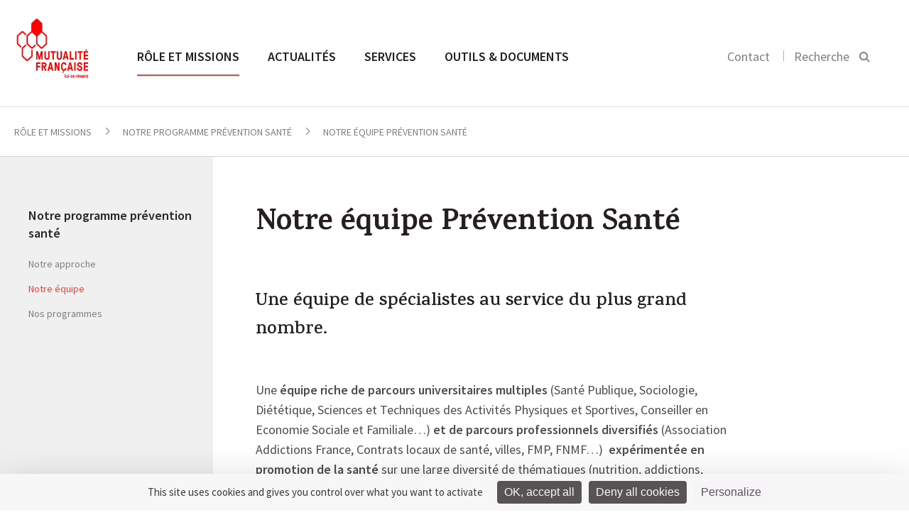

--- FILE ---
content_type: text/html; charset=UTF-8
request_url: https://iledefrance.mutualite.fr/role-et-missions/programme-prevention-sante/equipe/
body_size: 10829
content:
<!DOCTYPE html>
<html>
    <head>
    <meta charset="utf-8">
    <meta name="viewport" content="width=device-width, initial-scale=1.0">
    <title>Notre équipe Prévention Santé - Mutualité Française Île de France</title>
    <link rel="icon" type="image/png" href="https://iledefrance.mutualite.fr/content/themes/lmf-ur/dist/images/favicon.png">
    <link href="https://fonts.googleapis.com/css?family=Karma:500,600,700" rel="stylesheet" type="text/css">
    <link href="https://fonts.googleapis.com/css?family=Source+Sans+Pro:300,400,600,400italic" rel="stylesheet" type="text/css">
        <meta name='robots' content='index, follow, max-image-preview:large, max-snippet:-1, max-video-preview:-1' />
	<style>img:is([sizes="auto" i], [sizes^="auto," i]) { contain-intrinsic-size: 3000px 1500px }</style>
	<!--cloudflare-no-transform--><script type="text/javascript" src="https://tarteaucitron.io/load.js?domain=iledefrance.mutualite.fr&uuid=5374f2d7e20b1f08712b28a9cdeef1e54ffa0060"></script>
	<!-- This site is optimized with the Yoast SEO plugin v26.3 - https://yoast.com/wordpress/plugins/seo/ -->
	<link rel="canonical" href="https://iledefrance.mutualite.fr/role-et-missions/programme-prevention-sante/equipe/" />
	<meta property="og:locale" content="fr_FR" />
	<meta property="og:type" content="article" />
	<meta property="og:title" content="Notre équipe Prévention Santé - Mutualité Française Île de France" />
	<meta property="og:description" content="Une équipe de spécialistes au service du plus grand nombre." />
	<meta property="og:url" content="https://iledefrance.mutualite.fr/role-et-missions/programme-prevention-sante/equipe/" />
	<meta property="og:site_name" content="Mutualité Française Île de France" />
	<meta property="article:modified_time" content="2025-09-02T09:58:12+00:00" />
	<meta name="twitter:card" content="summary_large_image" />
	<meta name="twitter:label1" content="Durée de lecture estimée" />
	<meta name="twitter:data1" content="2 minutes" />
	<script type="application/ld+json" class="yoast-schema-graph">{"@context":"https://schema.org","@graph":[{"@type":"WebPage","@id":"https://iledefrance.mutualite.fr/role-et-missions/programme-prevention-sante/equipe/","url":"https://iledefrance.mutualite.fr/role-et-missions/programme-prevention-sante/equipe/","name":"Notre équipe Prévention Santé - Mutualité Française Île de France","isPartOf":{"@id":"https://iledefrance.mutualite.fr/#website"},"datePublished":"2016-12-05T15:45:05+00:00","dateModified":"2025-09-02T09:58:12+00:00","breadcrumb":{"@id":"https://iledefrance.mutualite.fr/role-et-missions/programme-prevention-sante/equipe/#breadcrumb"},"inLanguage":"fr-FR","potentialAction":[{"@type":"ReadAction","target":["https://iledefrance.mutualite.fr/role-et-missions/programme-prevention-sante/equipe/"]}]},{"@type":"BreadcrumbList","@id":"https://iledefrance.mutualite.fr/role-et-missions/programme-prevention-sante/equipe/#breadcrumb","itemListElement":[{"@type":"ListItem","position":1,"name":"Home","item":"https://iledefrance.mutualite.fr/"},{"@type":"ListItem","position":2,"name":"Rôle et missions","item":"https://iledefrance.mutualite.fr/role-et-missions/"},{"@type":"ListItem","position":3,"name":"Notre programme prévention santé","item":"https://iledefrance.mutualite.fr/role-et-missions/programme-prevention-sante/"},{"@type":"ListItem","position":4,"name":"Notre équipe Prévention Santé"}]},{"@type":"WebSite","@id":"https://iledefrance.mutualite.fr/#website","url":"https://iledefrance.mutualite.fr/","name":"Site UR iledefrance.mutualite.fr","description":"iledefrance.mutualite.fr","potentialAction":[{"@type":"SearchAction","target":{"@type":"EntryPoint","urlTemplate":"https://iledefrance.mutualite.fr/?s={search_term_string}"},"query-input":{"@type":"PropertyValueSpecification","valueRequired":true,"valueName":"search_term_string"}}],"inLanguage":"fr-FR"}]}</script>
	<!-- / Yoast SEO plugin. -->


<link href='https://fonts.gstatic.com' crossorigin rel='preconnect' />
<link rel='stylesheet' id='wp-block-library-css' href='https://iledefrance.mutualite.fr/wp-includes/css/dist/block-library/style.min.css?ver=6.8.3' type='text/css' media='all' />
<style id='classic-theme-styles-inline-css' type='text/css'>
/*! This file is auto-generated */
.wp-block-button__link{color:#fff;background-color:#32373c;border-radius:9999px;box-shadow:none;text-decoration:none;padding:calc(.667em + 2px) calc(1.333em + 2px);font-size:1.125em}.wp-block-file__button{background:#32373c;color:#fff;text-decoration:none}
</style>
<style id='global-styles-inline-css' type='text/css'>
:root{--wp--preset--aspect-ratio--square: 1;--wp--preset--aspect-ratio--4-3: 4/3;--wp--preset--aspect-ratio--3-4: 3/4;--wp--preset--aspect-ratio--3-2: 3/2;--wp--preset--aspect-ratio--2-3: 2/3;--wp--preset--aspect-ratio--16-9: 16/9;--wp--preset--aspect-ratio--9-16: 9/16;--wp--preset--color--black: #000000;--wp--preset--color--cyan-bluish-gray: #abb8c3;--wp--preset--color--white: #ffffff;--wp--preset--color--pale-pink: #f78da7;--wp--preset--color--vivid-red: #cf2e2e;--wp--preset--color--luminous-vivid-orange: #ff6900;--wp--preset--color--luminous-vivid-amber: #fcb900;--wp--preset--color--light-green-cyan: #7bdcb5;--wp--preset--color--vivid-green-cyan: #00d084;--wp--preset--color--pale-cyan-blue: #8ed1fc;--wp--preset--color--vivid-cyan-blue: #0693e3;--wp--preset--color--vivid-purple: #9b51e0;--wp--preset--gradient--vivid-cyan-blue-to-vivid-purple: linear-gradient(135deg,rgba(6,147,227,1) 0%,rgb(155,81,224) 100%);--wp--preset--gradient--light-green-cyan-to-vivid-green-cyan: linear-gradient(135deg,rgb(122,220,180) 0%,rgb(0,208,130) 100%);--wp--preset--gradient--luminous-vivid-amber-to-luminous-vivid-orange: linear-gradient(135deg,rgba(252,185,0,1) 0%,rgba(255,105,0,1) 100%);--wp--preset--gradient--luminous-vivid-orange-to-vivid-red: linear-gradient(135deg,rgba(255,105,0,1) 0%,rgb(207,46,46) 100%);--wp--preset--gradient--very-light-gray-to-cyan-bluish-gray: linear-gradient(135deg,rgb(238,238,238) 0%,rgb(169,184,195) 100%);--wp--preset--gradient--cool-to-warm-spectrum: linear-gradient(135deg,rgb(74,234,220) 0%,rgb(151,120,209) 20%,rgb(207,42,186) 40%,rgb(238,44,130) 60%,rgb(251,105,98) 80%,rgb(254,248,76) 100%);--wp--preset--gradient--blush-light-purple: linear-gradient(135deg,rgb(255,206,236) 0%,rgb(152,150,240) 100%);--wp--preset--gradient--blush-bordeaux: linear-gradient(135deg,rgb(254,205,165) 0%,rgb(254,45,45) 50%,rgb(107,0,62) 100%);--wp--preset--gradient--luminous-dusk: linear-gradient(135deg,rgb(255,203,112) 0%,rgb(199,81,192) 50%,rgb(65,88,208) 100%);--wp--preset--gradient--pale-ocean: linear-gradient(135deg,rgb(255,245,203) 0%,rgb(182,227,212) 50%,rgb(51,167,181) 100%);--wp--preset--gradient--electric-grass: linear-gradient(135deg,rgb(202,248,128) 0%,rgb(113,206,126) 100%);--wp--preset--gradient--midnight: linear-gradient(135deg,rgb(2,3,129) 0%,rgb(40,116,252) 100%);--wp--preset--font-size--small: 13px;--wp--preset--font-size--medium: 20px;--wp--preset--font-size--large: 36px;--wp--preset--font-size--x-large: 42px;--wp--preset--spacing--20: 0.44rem;--wp--preset--spacing--30: 0.67rem;--wp--preset--spacing--40: 1rem;--wp--preset--spacing--50: 1.5rem;--wp--preset--spacing--60: 2.25rem;--wp--preset--spacing--70: 3.38rem;--wp--preset--spacing--80: 5.06rem;--wp--preset--shadow--natural: 6px 6px 9px rgba(0, 0, 0, 0.2);--wp--preset--shadow--deep: 12px 12px 50px rgba(0, 0, 0, 0.4);--wp--preset--shadow--sharp: 6px 6px 0px rgba(0, 0, 0, 0.2);--wp--preset--shadow--outlined: 6px 6px 0px -3px rgba(255, 255, 255, 1), 6px 6px rgba(0, 0, 0, 1);--wp--preset--shadow--crisp: 6px 6px 0px rgba(0, 0, 0, 1);}:where(.is-layout-flex){gap: 0.5em;}:where(.is-layout-grid){gap: 0.5em;}body .is-layout-flex{display: flex;}.is-layout-flex{flex-wrap: wrap;align-items: center;}.is-layout-flex > :is(*, div){margin: 0;}body .is-layout-grid{display: grid;}.is-layout-grid > :is(*, div){margin: 0;}:where(.wp-block-columns.is-layout-flex){gap: 2em;}:where(.wp-block-columns.is-layout-grid){gap: 2em;}:where(.wp-block-post-template.is-layout-flex){gap: 1.25em;}:where(.wp-block-post-template.is-layout-grid){gap: 1.25em;}.has-black-color{color: var(--wp--preset--color--black) !important;}.has-cyan-bluish-gray-color{color: var(--wp--preset--color--cyan-bluish-gray) !important;}.has-white-color{color: var(--wp--preset--color--white) !important;}.has-pale-pink-color{color: var(--wp--preset--color--pale-pink) !important;}.has-vivid-red-color{color: var(--wp--preset--color--vivid-red) !important;}.has-luminous-vivid-orange-color{color: var(--wp--preset--color--luminous-vivid-orange) !important;}.has-luminous-vivid-amber-color{color: var(--wp--preset--color--luminous-vivid-amber) !important;}.has-light-green-cyan-color{color: var(--wp--preset--color--light-green-cyan) !important;}.has-vivid-green-cyan-color{color: var(--wp--preset--color--vivid-green-cyan) !important;}.has-pale-cyan-blue-color{color: var(--wp--preset--color--pale-cyan-blue) !important;}.has-vivid-cyan-blue-color{color: var(--wp--preset--color--vivid-cyan-blue) !important;}.has-vivid-purple-color{color: var(--wp--preset--color--vivid-purple) !important;}.has-black-background-color{background-color: var(--wp--preset--color--black) !important;}.has-cyan-bluish-gray-background-color{background-color: var(--wp--preset--color--cyan-bluish-gray) !important;}.has-white-background-color{background-color: var(--wp--preset--color--white) !important;}.has-pale-pink-background-color{background-color: var(--wp--preset--color--pale-pink) !important;}.has-vivid-red-background-color{background-color: var(--wp--preset--color--vivid-red) !important;}.has-luminous-vivid-orange-background-color{background-color: var(--wp--preset--color--luminous-vivid-orange) !important;}.has-luminous-vivid-amber-background-color{background-color: var(--wp--preset--color--luminous-vivid-amber) !important;}.has-light-green-cyan-background-color{background-color: var(--wp--preset--color--light-green-cyan) !important;}.has-vivid-green-cyan-background-color{background-color: var(--wp--preset--color--vivid-green-cyan) !important;}.has-pale-cyan-blue-background-color{background-color: var(--wp--preset--color--pale-cyan-blue) !important;}.has-vivid-cyan-blue-background-color{background-color: var(--wp--preset--color--vivid-cyan-blue) !important;}.has-vivid-purple-background-color{background-color: var(--wp--preset--color--vivid-purple) !important;}.has-black-border-color{border-color: var(--wp--preset--color--black) !important;}.has-cyan-bluish-gray-border-color{border-color: var(--wp--preset--color--cyan-bluish-gray) !important;}.has-white-border-color{border-color: var(--wp--preset--color--white) !important;}.has-pale-pink-border-color{border-color: var(--wp--preset--color--pale-pink) !important;}.has-vivid-red-border-color{border-color: var(--wp--preset--color--vivid-red) !important;}.has-luminous-vivid-orange-border-color{border-color: var(--wp--preset--color--luminous-vivid-orange) !important;}.has-luminous-vivid-amber-border-color{border-color: var(--wp--preset--color--luminous-vivid-amber) !important;}.has-light-green-cyan-border-color{border-color: var(--wp--preset--color--light-green-cyan) !important;}.has-vivid-green-cyan-border-color{border-color: var(--wp--preset--color--vivid-green-cyan) !important;}.has-pale-cyan-blue-border-color{border-color: var(--wp--preset--color--pale-cyan-blue) !important;}.has-vivid-cyan-blue-border-color{border-color: var(--wp--preset--color--vivid-cyan-blue) !important;}.has-vivid-purple-border-color{border-color: var(--wp--preset--color--vivid-purple) !important;}.has-vivid-cyan-blue-to-vivid-purple-gradient-background{background: var(--wp--preset--gradient--vivid-cyan-blue-to-vivid-purple) !important;}.has-light-green-cyan-to-vivid-green-cyan-gradient-background{background: var(--wp--preset--gradient--light-green-cyan-to-vivid-green-cyan) !important;}.has-luminous-vivid-amber-to-luminous-vivid-orange-gradient-background{background: var(--wp--preset--gradient--luminous-vivid-amber-to-luminous-vivid-orange) !important;}.has-luminous-vivid-orange-to-vivid-red-gradient-background{background: var(--wp--preset--gradient--luminous-vivid-orange-to-vivid-red) !important;}.has-very-light-gray-to-cyan-bluish-gray-gradient-background{background: var(--wp--preset--gradient--very-light-gray-to-cyan-bluish-gray) !important;}.has-cool-to-warm-spectrum-gradient-background{background: var(--wp--preset--gradient--cool-to-warm-spectrum) !important;}.has-blush-light-purple-gradient-background{background: var(--wp--preset--gradient--blush-light-purple) !important;}.has-blush-bordeaux-gradient-background{background: var(--wp--preset--gradient--blush-bordeaux) !important;}.has-luminous-dusk-gradient-background{background: var(--wp--preset--gradient--luminous-dusk) !important;}.has-pale-ocean-gradient-background{background: var(--wp--preset--gradient--pale-ocean) !important;}.has-electric-grass-gradient-background{background: var(--wp--preset--gradient--electric-grass) !important;}.has-midnight-gradient-background{background: var(--wp--preset--gradient--midnight) !important;}.has-small-font-size{font-size: var(--wp--preset--font-size--small) !important;}.has-medium-font-size{font-size: var(--wp--preset--font-size--medium) !important;}.has-large-font-size{font-size: var(--wp--preset--font-size--large) !important;}.has-x-large-font-size{font-size: var(--wp--preset--font-size--x-large) !important;}
:where(.wp-block-post-template.is-layout-flex){gap: 1.25em;}:where(.wp-block-post-template.is-layout-grid){gap: 1.25em;}
:where(.wp-block-columns.is-layout-flex){gap: 2em;}:where(.wp-block-columns.is-layout-grid){gap: 2em;}
:root :where(.wp-block-pullquote){font-size: 1.5em;line-height: 1.6;}
</style>
<link rel='stylesheet' id='styles-css' href='https://iledefrance.mutualite.fr/content/themes/lmf-ur/dist/css/styles.css' type='text/css' media='all' />
<link rel="https://api.w.org/" href="https://iledefrance.mutualite.fr/wp-json/" /><link rel="alternate" title="JSON" type="application/json" href="https://iledefrance.mutualite.fr/wp-json/wp/v2/pages/83" /></head>    <body class="tpl-edito">
        
        <header class="header-main">
            <section class="section header-section section--no-pad-top section--no-pad-bot">
                <div class="grid">
                    <a href="https://iledefrance.mutualite.fr/" class="header-main__logo-container">
                        <img src="https://iledefrance.mutualite.fr/content/uploads/sites/49/2019/10/UR_ILE-DE-FRANCE_WEB.jpg" alt="Logo de la Mutualité Française" class="header-main__logo logo-desktop">
                        <img src="https://iledefrance.mutualite.fr/content/themes/lmf-ur/dist/images/logo-mobile.svg" alt="Logo de la Mutualité Française" class="header-main__logo logo-mobile">
                    </a>
                    <nav class="nav-main nav--primary">
                        <ul class="nav-main__list">
                            <li class="nav-main__item nav-main-up-hide">
                                <div class="search-main--mobile">
                                    <form class="form">
                                        <input placeholder="Rechercher" class="search-main__input js-search-input">
                                        <input type="submit" value="" class="search-main__submit">
                                        <svg class="icon icon-search">
                                            <path d="M14.6337975,15.9065247 C13.0681279,17.2029739 11.0909944,18 9,18 C4.2,18 0,13.9 0,9 C0,4.1 4.2,0 9.1,0 C14,0 18,4.2 18,9 C18,11.0909944 17.2029739,13.0681279 15.9065247,14.6337975 L21,19.7272727 L19.7272727,21 L14.6337975,15.9065247 Z M9.08333333,1.5 C5,1.5 1.5,4.91666667 1.5,9 C1.5,13.0833333 5,16.5 9,16.5 C13,16.5 16.5,13 16.5,9 C16.5,5 13.1666667,1.5 9.08333333,1.5 Z"></path>
                                        </svg>
                                    </form>
                                </div>
                            </li>
                            <li class="nav-main__item"><a href="https://iledefrance.mutualite.fr/role-et-missions/" class="nav-main__link nav-main__link--large js-sub-menu is-active">Rôle et missions </a><div class="nav-main__dropdown js-sub-menu-wrapper">
	<nav class="nav-main__subnav">
<span class="nav-main__subtitle js-nav-subtitle">Qui sommes-nous ?</span><ul class="nav-main__sublist"><li class="nav-main__subitem"><a href="https://iledefrance.mutualite.fr/role-et-missions/qui-sommes-nous/missions/" class="nav-main__subnav-link">Missions</a></li><li class="nav-main__subitem"><a href="https://iledefrance.mutualite.fr/role-et-missions/qui-sommes-nous/notre-representation-locale/" class="nav-main__subnav-link">Représentation locale</a></li><li class="nav-main__subitem"><a href="https://iledefrance.mutualite.fr/role-et-missions/qui-sommes-nous/nos-valeurs-et-nos-engagements/" class="nav-main__subnav-link">Valeurs et engagements</a></li><li class="nav-main__subitem"><a href="https://iledefrance.mutualite.fr/role-et-missions/qui-sommes-nous/notre-organisation/" class="nav-main__subnav-link">Organisation</a></li><li class="nav-main__subitem"><a href="https://iledefrance.mutualite.fr/role-et-missions/qui-sommes-nous/chiffres-cles/" class="nav-main__subnav-link">Chiffres clés</a></li></ul></nav>
	<nav class="nav-main__subnav">
<span class="nav-main__subtitle js-nav-subtitle">Notre programme prévention santé</span><ul class="nav-main__sublist"><li class="nav-main__subitem"><a href="https://iledefrance.mutualite.fr/role-et-missions/programme-prevention-sante/approche/" class="nav-main__subnav-link">Notre approche</a></li><li class="nav-main__subitem"><a href="https://iledefrance.mutualite.fr/role-et-missions/programme-prevention-sante/equipe/" class="nav-main__subnav-link">Notre équipe</a></li><li class="nav-main__subitem"><a href="https://iledefrance.mutualite.fr/role-et-missions/programme-prevention-sante/nos-programmes/" class="nav-main__subnav-link">Nos programmes</a></li></ul></nav>
	<nav class="nav-main__subnav">
<span class="nav-main__subtitle js-nav-subtitle">Relations avec les professionnels de santé</span><ul class="nav-main__sublist"><li class="nav-main__subitem"><a href="https://iledefrance.mutualite.fr/role-et-missions/relations-avec-les-professionnels-de-sante/contractualisation-tiers-payant/" class="nav-main__subnav-link">Contractualisation en tiers payant</a></li></ul></nav>
	<nav class="nav-main__subnav">
<span class="nav-main__subtitle js-nav-subtitle">Les métiers de nos mutuelles</span><ul class="nav-main__sublist"><li class="nav-main__subitem"><a href="https://iledefrance.mutualite.fr/role-et-missions/les-metiers-des-mutuelles/complementaire-sante/" class="nav-main__subnav-link">Complémentaire santé</a></li><li class="nav-main__subitem"><a href="https://iledefrance.mutualite.fr/role-et-missions/les-metiers-des-mutuelles/prevoyance/" class="nav-main__subnav-link">Prévoyance</a></li><li class="nav-main__subitem"><a href="https://iledefrance.mutualite.fr/role-et-missions/les-metiers-des-mutuelles/services-de-sante/" class="nav-main__subnav-link">Services de santé</a></li><li class="nav-main__subitem"><a href="https://iledefrance.mutualite.fr/role-et-missions/les-metiers-des-mutuelles/prevention-promotion-de-sante/" class="nav-main__subnav-link">Prévention et promotion de la santé</a></li></ul></nav>
</div>
</li>
<li class="nav-main__item"><a href="https://iledefrance.mutualite.fr/accueil-actualites/" class="nav-main__link nav-main__link--large js-sub-menu">Actualités </a><div class="nav-main__dropdown nav-main__dropdown--article js-sub-menu-wrapper"><nav class="nav-main__subnav"><span class="nav-main__subtitle js-nav-subtitle">Type</span><ul class="nav-main__sublist"><li class="nav-main__subitem"><a href="https://iledefrance.mutualite.fr/actualites/" class="nav-main__subnav-link">Actualités </a></li><li class="nav-main__subitem"><a href="https://iledefrance.mutualite.fr/evenements/" class="nav-main__subnav-link">Événements </a></li><li class="nav-main__subitem"><a href="https://iledefrance.mutualite.fr/communiques/" class="nav-main__subnav-link">Communiqués de presse </a></li></ul></nav><nav class="nav-main__subnav nav-main__subnav--article"><span class="nav-main__subtitle js-nav-subtitle">À la une</span><a href="https://iledefrance.mutualite.fr/actualites/voeux-2026-la-mutualite-francaise-ile-de-france-mobilisee-pour-la-sante-et-la-protection-sociale/"><img class="nav-main__subnav--article__visual" src="https://iledefrance.mutualite.fr/content/uploads/sites/49/2026/01/voeuxIDF2026-290x175.jpg"></a><div class="nav-main__subnav--article__category"><a href="https://iledefrance.mutualite.fr?s=Vie Mutualiste">Vie Mutualiste</a></div><h4 class="nav-main__subnav--article__title"><a href="https://iledefrance.mutualite.fr/actualites/voeux-2026-la-mutualite-francaise-ile-de-france-mobilisee-pour-la-sante-et-la-protection-sociale/" class="list-articles__title">Vœux 2026 : la Mutualité Française Île-de-France mobilisée pour la santé et la protection sociale</a></h4></nav></div></li>
<li class="nav-main__item"><a href="https://iledefrance.mutualite.fr/services/" class="nav-main__link nav-main__link--large">Services </a></li>
<li class="nav-main__item"><a href="https://iledefrance.mutualite.fr/outils-et-documents/" class="nav-main__link nav-main__link--large">Outils &amp; documents </a></li>
                        </ul>
                    </nav>

                    <div class="nav-search nav--secondary nav-main__search">
                        <ul class="nav-search__list">
                                                        <li class="nav-search__item nav-search__hide-mobile">
                                <a href="https://iledefrance.mutualite.fr/contact/">Contact</a>
                            </li>
                                                        <li class="nav-search__item nav-search__item--search">
                                <button class=" js-search-btn">
                                    <label class="nav-search__hide-mobile">Recherche</label>
                                    <svg class="icon icon-search" width="16" height="16" viewBox="0 0 16 16">
  <path fill="#000000" fill-rule="evenodd" d="M10.4129698,11.6907088 L14.4442044,15.7219434 L15.858418,14.3077298 L11.8060465,10.2553583 C12.5580089,9.19481805 13,7.89902531 13,6.5 C13,2.91014913 10.0898509,0 6.5,0 C2.91014913,0 0,2.91014913 0,6.5 C0,10.0898509 2.91014913,13 6.5,13 C7.96911664,13 9.32439767,12.5126118 10.4129698,11.6907088 Z M11,6.5 C11,4.01471863 8.98528137,2 6.5,2 C4.01471863,2 2,4.01471863 2,6.5 C2,8.98528137 4.01471863,11 6.5,11 C8.98528137,11 11,8.98528137 11,6.5 Z"/>
</svg>
                                </button>
                            </li>
                        </ul>

                        <button class="nav-main__toggle js-nav-open">
                            <svg class="icon icon-nav">
                                <rect fill="#989898" x="0" y="0" width="22" height="2" class="icon-nav__line-1"></rect>
                                <rect fill="#989898" x="0" y="8" width="22" height="2" class="icon-nav__line-2"></rect>
                                <rect fill="#989898" x="0" y="16" width="22" height="2" class="icon-nav__line-3"></rect>
                            </svg>
                        </button>

                    </div>

                    <div class="search-main">
                        <div class="grid">
                            <form role="search" method="get" class="form" action="https://iledefrance.mutualite.fr">
    <input placeholder="Rechercher" class="search-main__input js-search-input" name="s">
    <input type="submit" value="" class="search-main__submit">
    <span class="search-main__icon"><svg class="icon icon-search" width="16" height="16" viewBox="0 0 16 16">
  <path fill="#000000" fill-rule="evenodd" d="M10.4129698,11.6907088 L14.4442044,15.7219434 L15.858418,14.3077298 L11.8060465,10.2553583 C12.5580089,9.19481805 13,7.89902531 13,6.5 C13,2.91014913 10.0898509,0 6.5,0 C2.91014913,0 0,2.91014913 0,6.5 C0,10.0898509 2.91014913,13 6.5,13 C7.96911664,13 9.32439767,12.5126118 10.4129698,11.6907088 Z M11,6.5 C11,4.01471863 8.98528137,2 6.5,2 C4.01471863,2 2,4.01471863 2,6.5 C2,8.98528137 4.01471863,11 6.5,11 C8.98528137,11 11,8.98528137 11,6.5 Z"/>
</svg>
</span>
</form>                        </div>
                    </div>


                    <!-- NAV Mobile -->

                    <div class="header-mobile">
                        <!-- primary level -->
                        <ul class="nav-mobile nav-mobile__wrap-1">
                            <li class="nav-mobile__wrap-1__item js-wrap-1"><a href="https://iledefrance.mutualite.fr/role-et-missions/" class="nav-mobile__wrap-1__title js-nav-section"><span class="title-wrapper">Rôle et missions</span> <svg class="icon icon-arrow-right"  width="18" height="18" viewBox="0 0 18 18"><path fill="#000000" fill-rule="evenodd" d="M13,10 L13,14 L18,9 L13,4 L13,8 L0,8 L0,10 L13,10 Z"/></svg></a>
<ul class="nav-mobile__wrap-2">

<li class="nav-mobile__wrap-2__item js-wrap-2"><a href="https://iledefrance.mutualite.fr/role-et-missions/" class="nav-mobile__wrap-2__title-section js-nav-back-section"><svg class="icon icon-arrow-left" width="18" height="18" viewBox="0 0 18 18"><path fill="#000000" fill-rule="evenodd" d="M5,8 L18,8 L18,10 L5,10 L5,14 L0,9 L5,4 L5,8 Z"/></svg> Rôle et missions </a></li>
<li class="nav-mobile__wrap-2__item js-wrap-2"><a href="https://iledefrance.mutualite.fr/role-et-missions/" class="nav-mobile__wrap-2__sub-title-section">Rôle et missions</a></li>	<li class="nav-mobile__wrap-2__item js-wrap-2"><li class="nav-mobile__wrap-2__item js-wrap-2"><a class="nav-mobile__wrap-2__children js-nav-sub-section"><span class="children-wrapper">Qui sommes-nous</span><svg class="icon icon-arrow-right"  width="18" height="18" viewBox="0 0 18 18"><path fill="#000000" fill-rule="evenodd" d="M13,10 L13,14 L18,9 L13,4 L13,8 L0,8 L0,10 L13,10 Z"/></svg></a><ul class="nav-mobile__wrap-3"><li class="nav-mobile__wrap-3__item"><a href="" class="nav-mobile__wrap-3__title-section js-nav-back-sub-section"><svg class="icon icon-arrow-left" width="18" height="18" viewBox="0 0 18 18"><path fill="#000000" fill-rule="evenodd" d="M5,8 L18,8 L18,10 L5,10 L5,14 L0,9 L5,4 L5,8 Z"/></svg> Rôle et missions</a></li><li class="nav-mobile__wrap-3__item"><a href="https://iledefrance.mutualite.fr/role-et-missions/qui-sommes-nous/" class="nav-mobile__wrap-3__sub-title-section">Qui sommes-nous</a></li><li class="nav-mobile__wrap-3__item"><a href="https://iledefrance.mutualite.fr/role-et-missions/qui-sommes-nous/missions/" class="nav-mobile__wrap-3__children">Missions</a></li><li class="nav-mobile__wrap-3__item"><a href="https://iledefrance.mutualite.fr/role-et-missions/qui-sommes-nous/notre-representation-locale/" class="nav-mobile__wrap-3__children">Représentation locale</a></li><li class="nav-mobile__wrap-3__item"><a href="https://iledefrance.mutualite.fr/role-et-missions/qui-sommes-nous/nos-valeurs-et-nos-engagements/" class="nav-mobile__wrap-3__children">Valeurs et engagements</a></li><li class="nav-mobile__wrap-3__item"><a href="https://iledefrance.mutualite.fr/role-et-missions/qui-sommes-nous/notre-organisation/" class="nav-mobile__wrap-3__children">Organisation</a></li><li class="nav-mobile__wrap-3__item"><a href="https://iledefrance.mutualite.fr/role-et-missions/qui-sommes-nous/chiffres-cles/" class="nav-mobile__wrap-3__children">Chiffres clés</a></li></ul></li></li>
	<li class="nav-mobile__wrap-2__item js-wrap-2"><li class="nav-mobile__wrap-2__item js-wrap-2"><a class="nav-mobile__wrap-2__children js-nav-sub-section"><span class="children-wrapper">Notre programme prévention santé</span><svg class="icon icon-arrow-right"  width="18" height="18" viewBox="0 0 18 18"><path fill="#000000" fill-rule="evenodd" d="M13,10 L13,14 L18,9 L13,4 L13,8 L0,8 L0,10 L13,10 Z"/></svg></a><ul class="nav-mobile__wrap-3"><li class="nav-mobile__wrap-3__item"><a href="" class="nav-mobile__wrap-3__title-section js-nav-back-sub-section"><svg class="icon icon-arrow-left" width="18" height="18" viewBox="0 0 18 18"><path fill="#000000" fill-rule="evenodd" d="M5,8 L18,8 L18,10 L5,10 L5,14 L0,9 L5,4 L5,8 Z"/></svg> Rôle et missions</a></li><li class="nav-mobile__wrap-3__item"><a href="https://iledefrance.mutualite.fr/role-et-missions/programme-prevention-sante/" class="nav-mobile__wrap-3__sub-title-section">Notre programme prévention santé</a></li><li class="nav-mobile__wrap-3__item"><a href="https://iledefrance.mutualite.fr/role-et-missions/programme-prevention-sante/approche/" class="nav-mobile__wrap-3__children">Notre approche</a></li><li class="nav-mobile__wrap-3__item"><a href="https://iledefrance.mutualite.fr/role-et-missions/programme-prevention-sante/equipe/" class="nav-mobile__wrap-3__children">Notre équipe</a></li><li class="nav-mobile__wrap-3__item"><a href="https://iledefrance.mutualite.fr/role-et-missions/programme-prevention-sante/nos-programmes/" class="nav-mobile__wrap-3__children">Nos programmes</a></li></ul></li></li>
	<li class="nav-mobile__wrap-2__item js-wrap-2"><li class="nav-mobile__wrap-2__item js-wrap-2"><a class="nav-mobile__wrap-2__children js-nav-sub-section"><span class="children-wrapper">Relations avec les professionnels</span><svg class="icon icon-arrow-right"  width="18" height="18" viewBox="0 0 18 18"><path fill="#000000" fill-rule="evenodd" d="M13,10 L13,14 L18,9 L13,4 L13,8 L0,8 L0,10 L13,10 Z"/></svg></a><ul class="nav-mobile__wrap-3"><li class="nav-mobile__wrap-3__item"><a href="" class="nav-mobile__wrap-3__title-section js-nav-back-sub-section"><svg class="icon icon-arrow-left" width="18" height="18" viewBox="0 0 18 18"><path fill="#000000" fill-rule="evenodd" d="M5,8 L18,8 L18,10 L5,10 L5,14 L0,9 L5,4 L5,8 Z"/></svg> Rôle et missions</a></li><li class="nav-mobile__wrap-3__item"><a href="https://iledefrance.mutualite.fr/role-et-missions/relations-avec-les-professionnels-de-sante/" class="nav-mobile__wrap-3__sub-title-section">Relations avec les professionnels</a></li><li class="nav-mobile__wrap-3__item"><a href="https://iledefrance.mutualite.fr/role-et-missions/relations-avec-les-professionnels-de-sante/contractualisation-tiers-payant/" class="nav-mobile__wrap-3__children">Contractualisation en tiers payant</a></li></ul></li></li>
	<li class="nav-mobile__wrap-2__item js-wrap-2"><li class="nav-mobile__wrap-2__item js-wrap-2"><a class="nav-mobile__wrap-2__children js-nav-sub-section"><span class="children-wrapper">Les métiers des mutuelles</span><svg class="icon icon-arrow-right"  width="18" height="18" viewBox="0 0 18 18"><path fill="#000000" fill-rule="evenodd" d="M13,10 L13,14 L18,9 L13,4 L13,8 L0,8 L0,10 L13,10 Z"/></svg></a><ul class="nav-mobile__wrap-3"><li class="nav-mobile__wrap-3__item"><a href="" class="nav-mobile__wrap-3__title-section js-nav-back-sub-section"><svg class="icon icon-arrow-left" width="18" height="18" viewBox="0 0 18 18"><path fill="#000000" fill-rule="evenodd" d="M5,8 L18,8 L18,10 L5,10 L5,14 L0,9 L5,4 L5,8 Z"/></svg> Rôle et missions</a></li><li class="nav-mobile__wrap-3__item"><a href="https://iledefrance.mutualite.fr/role-et-missions/les-metiers-des-mutuelles/" class="nav-mobile__wrap-3__sub-title-section">Les métiers des mutuelles</a></li><li class="nav-mobile__wrap-3__item"><a href="https://iledefrance.mutualite.fr/role-et-missions/les-metiers-des-mutuelles/complementaire-sante/" class="nav-mobile__wrap-3__children">Complémentaire santé</a></li><li class="nav-mobile__wrap-3__item"><a href="https://iledefrance.mutualite.fr/role-et-missions/les-metiers-des-mutuelles/prevoyance/" class="nav-mobile__wrap-3__children">Prévoyance</a></li><li class="nav-mobile__wrap-3__item"><a href="https://iledefrance.mutualite.fr/role-et-missions/les-metiers-des-mutuelles/services-de-sante/" class="nav-mobile__wrap-3__children">Services de santé</a></li><li class="nav-mobile__wrap-3__item"><a href="https://iledefrance.mutualite.fr/role-et-missions/les-metiers-des-mutuelles/prevention-promotion-de-sante/" class="nav-mobile__wrap-3__children">Prévention et promotion de la santé</a></li></ul></li></li>
</ul>
</li>
<li class="nav-mobile__wrap-1__item js-wrap-1"><a href="https://iledefrance.mutualite.fr/accueil-actualites/" class="nav-mobile__wrap-1__title js-nav-section"><span class="title-wrapper">Actualités</span> <svg class="icon icon-arrow-right"  width="18" height="18" viewBox="0 0 18 18"><path fill="#000000" fill-rule="evenodd" d="M13,10 L13,14 L18,9 L13,4 L13,8 L0,8 L0,10 L13,10 Z"/></svg></a><ul class="nav-mobile__wrap-2 nav-mobile__wrap-2--last"><li class="nav-mobile__wrap-2__item js-wrap-2"><a href="https://iledefrance.mutualite.fr/accueil-actualites/" class="nav-mobile__wrap-2__title-section js-nav-back-section"><svg class="icon icon-arrow-left" width="18" height="18" viewBox="0 0 18 18"><path fill="#000000" fill-rule="evenodd" d="M5,8 L18,8 L18,10 L5,10 L5,14 L0,9 L5,4 L5,8 Z"/></svg> Actualités </a></li><li class="nav-mobile__wrap-2__item js-wrap-2"><a class="nav-mobile__wrap-2__sub-title-section">Types</a></li><li class="nav-mobile__wrap-2__item js-wrap-2"><a href="https://iledefrance.mutualite.fr/actualites/" class="nav-mobile__wrap-2__children">Actualités </a></li><li class="nav-mobile__wrap-2__item js-wrap-2"><a href="https://iledefrance.mutualite.fr/evenements/" class="nav-mobile__wrap-2__children">Événements </a></li><li class="nav-mobile__wrap-2__item js-wrap-2"><a href="https://iledefrance.mutualite.fr/communiques/" class="nav-mobile__wrap-2__children">Communiqués de presse </a></li></ul></li>
<li class="nav-mobile__wrap-1__item js-wrap-1"><a href="https://iledefrance.mutualite.fr/services/" class="nav-mobile__wrap-1__title"><span class="title-wrapper">Services</span> <svg class="icon icon-arrow-right"  width="18" height="18" viewBox="0 0 18 18"><path fill="#000000" fill-rule="evenodd" d="M13,10 L13,14 L18,9 L13,4 L13,8 L0,8 L0,10 L13,10 Z"/></svg></a></li>
<li class="nav-mobile__wrap-1__item js-wrap-1"><a href="https://iledefrance.mutualite.fr/outils-et-documents/" class="nav-mobile__wrap-1__title"><span class="title-wrapper">Outils &amp; documents</span> <svg class="icon icon-arrow-right"  width="18" height="18" viewBox="0 0 18 18"><path fill="#000000" fill-rule="evenodd" d="M13,10 L13,14 L18,9 L13,4 L13,8 L0,8 L0,10 L13,10 Z"/></svg></a></li>
                        </ul>

                        <div class="sub-list">
                            <ul class="sub-list-wrap">
                                <li class="sub-list__item"><a href="https://iledefrance.mutualite.fr/contact/">Contact</a></li><li class="sub-list__item"><a href="https://www.mutualite.fr/">Le site de la Mutualité Française</a></li><li class="sub-list__item"><a href="https://iledefrance.mutualite.fr/mentions-legales/">Mentions légales</a></li><li class="sub-list__item"><a href="https://iledefrance.mutualite.fr/#cookies">Gestion des cookies</a></li>                            </ul>
                        </div>
                        <div class="follow">
                                    <div>Suivez-nous :</div>
        <nav class="footer-main__nav footer-main__nav--social">
            <ul class="footer-main__nav__list">
                                    <li class="footer-main__nav__item">
                        <a href="https://www.facebook.com/MutualiteFrancaiseIDF/" target="_blank" class="footer-main__nav__link">
                            <svg class="icon icon-facebook-small">
                                <path fill="#868585" d="M5,16V9h3V6H5V5c0-1.6-0.1-2,1.5-2H9V0c0,0-2.8,0-3.9,0C3.958,0,2,2,2,3.1V6H0v3h2v7H5z"></path>
                            </svg>
                        </a>
                    </li>
                                                    <li class="footer-main__nav__item">
                        <a href="https://twitter.com/mutidf" target="_blank" class="footer-main__nav__link">
                            <svg class="icon icon-twitter-small" viewBox="0 0 24 24" aria-label="X" role="img"><g><path d="M18.244 2.25h3.308l-7.227 8.26 8.502 11.24H16.17l-5.214-6.817L4.99 21.75H1.68l7.73-8.835L1.254 2.25H8.08l4.713 6.231zm-1.161 17.52h1.833L7.084 4.126H5.117z" fill="#868585"></path></g></svg>
                        </a>
                    </li>
                                                    <li class="footer-main__nav__item">
                        <a href="https://www.youtube.com/channel/UCZhczVrRxo7TwcdI01H7Urw" target="_blank" class="footer-main__nav__link">
                            <svg class="icon icon-youtube-small">
                                <path fill="#868585" d="M17,2c0-0.8-1-2-2-2H2C1,0,0,1,0,2v7c0,0.8,1.1,2,2,2h13c1,0,2-1,2-2V2z M6,8V3l5,2.5L6,8z"></path>
                            </svg>
                        </a>
                    </li>
                                            </ul>
        </nav>
                        </div>
                    </div>

                </div>
            </section>

            <div class="nav-region">
                Site UR iledefrance.mutualite.fr            </div>
        </header>
        <main class="main">    
    <section class="section section--no-pad-top section--no-pad-bot list-breadcrumb js-breadcrumb-sticky" data-offset="0">
    <div class="grid">
        <div class="row">
            <div class="cell-12">
                <ul class="list-breadcrumb__wrapper">
                                            <li class="list-breadcrumb__item"><a href="https://iledefrance.mutualite.fr/role-et-missions/">Rôle et missions</a></li>
                                            <li class="list-breadcrumb__item"><a href="https://iledefrance.mutualite.fr/role-et-missions/programme-prevention-sante/">Notre programme prévention santé</a></li>
                                            <li class="list-breadcrumb__item"><a href="https://iledefrance.mutualite.fr/role-et-missions/programme-prevention-sante/equipe/">Notre équipe Prévention Santé</a></li>
                                    </ul>
                <ul class="article-share__list--sticky">
    <li class="article-share__item"><a class="js-share-btn" href="https://www.facebook.com/sharer/sharer.php?u=https%3A%2F%2Filedefrance.mutualite.fr%2Frole-et-missions%2Fprogramme-prevention-sante%2Fequipe%2F" title="facebook" target="_blank"><svg class="icon icon-facebook" width="21" height="21" viewBox="0 0 21 21">
  <path fill-rule="evenodd" d="M12.922,4.98854321 C13.611,4.99154321 14.306,4.98854321 14.995,4.98954321 C15.001,3.93954321 14.999,3.05254321 14.995,2.00154321 C13.928,2.00154321 13.34,1.99654321 12.273,2.00454321 C11.264,2.03254321 10.195,2.25854321 9.443,2.92654321 C8.822,3.46254321 8.087,4.24454321 8.022,5.02054321 C7.999,6.09454321 7.999,7.99954321 7.999,7.99954321 L6.002,7.99954321 L6,10.9915432 L8.006,10.9965432 L8.006,19.9995432 L11.972,19.9995432 L11.972,10.9965432 C11.972,10.9965432 13.13,10.9995432 14.023,10.9925432 L14.992,8.00054321 L11.953,8.00054321 C11.953,8.00054321 11.946,6.38054321 11.956,5.67754321 C12.035,5.27254321 12.485,4.96354321 12.922,4.98854321"/>
</svg>
</a></li>
    <li class="article-share__item"><a class="js-share-btn" href="https://www.linkedin.com/shareArticle?mini=true&url=https%3A%2F%2Filedefrance.mutualite.fr%2Frole-et-missions%2Fprogramme-prevention-sante%2Fequipe%2F&title=Notre+%C3%A9quipe+Pr%C3%A9vention+Sant%C3%A9" title="Linkedin" target="_blank"><svg class="icon icon-linkedin" width="21" height="21" viewBox="0 0 21 21">
  <path fill-rule="evenodd" d="M15,8 C13.3874771,8 12.4528425,9.13751871 12,10 L12,8 L8,8 C8.05204786,9.37532418 8,20 8,20 L12,20 L12,13 C11.931447,13.1014771 11.9571653,12.752084 12,13 C12.3452537,11.8007755 12.9920968,11.0758021 14,11 C15.500655,11.0758021 16.0691643,12.1514672 16,14 L16,20 L20,20 L20,13 C20,9.67563259 18.0612174,8 15,8 L15,8 Z M3.4,2 C1.79492091,2 1,2.86446401 1,4 C1,5.11040349 1.77165821,6 2.6,6 L2.6,6 C4.22778886,6 5,5.11036075 5,4 C4.9767373,2.86446401 4.22782835,2 3.4,2 L3.4,2 Z M1,20 L5,20 L5,8 L1,8 L1,20 Z"/>
</svg>
</a></li>
    <li class="article-share__item"><a class="js-share-btn" href="https://twitter.com/share?url=https://iledefrance.mutualite.fr/role-et-missions/programme-prevention-sante/equipe/&text=Notre+%C3%A9quipe+Pr%C3%A9vention+Sant%C3%A9" title="Twitter" target="_blank"><svg class="icon icon-twitter" viewBox="0 0 24 24" aria-label="X" role="img"><g><path d="M18.244 2.25h3.308l-7.227 8.26 8.502 11.24H16.17l-5.214-6.817L4.99 21.75H1.68l7.73-8.835L1.254 2.25H8.08l4.713 6.231zm-1.161 17.52h1.833L7.084 4.126H5.117z"></path></g></svg>
</a></li>
    <li class="article-share__item"><a href="mailto:?subject=Article recommandé : Notre équipe Prévention Santé&body=https://iledefrance.mutualite.fr/role-et-missions/programme-prevention-sante/equipe/" title="E-mail"><svg class="icon icon-mail" width="21" height="21" viewBox="0 0 21 21">
  <path d="M0.0293967132,5.65087055 C0.0100792741,5.76167719 0,5.87561738 0,5.99188419 L0,17.0081158 C0,18.1066027 0.892995579,19 1.99456145,19 L19.0054385,19 C20.0976562,19 21,18.1082031 21,17.0081158 L21,5.99188419 C21,5.87559449 20.9899921,5.76160324 20.9707884,5.65072708 L11.489265,13 L9.510735,13 L0.0293967132,5.65087055 Z M0.0437213057,5.57706619 C0.236531598,4.67607844 1.04357404,4 1.99456145,4 L19.0054385,4 C19.9645681,4 20.7655779,4.67729556 20.9566886,5.5775445 L19.7853001,4.21064778 L10.510735,10.902832 L1.21469993,4.21064778 L0.0437213057,5.57706619 Z"/>
</svg>
</a></li>
    <li class="article-share__item"><a href="javascript:window.print()" title="Print"><svg class="icon icon-print" width="21" height="21" viewBox="0 0 21 21">
  <path fill-rule="evenodd" d="M4,10 L5,9 L5,21 L4,20 L17,20 L16,21 L16,9 L17,10 L4,10 Z M17,2 C17,0.887729645 16.1033337,0 14.9972399,0 L6.00276013,0 C4.89354265,0 4,0.8954305 4,2 L17,2 Z M17,12.5 L17,21 L4,21 L4,12.5 L4,15 L2,15 C0.8954305,15 0,14.0998238 0,13.007983 L0,5.99201702 C0,4.8918564 0.90234375,4 1.99456145,4 L19.0054385,4 C20.1070044,4 21,4.90017617 21,5.99201702 L21,13.007983 C21,14.1081436 20.1122704,15 19,15 L17,15 L17,12.5 Z"/>
</svg>
</a></li>
</ul>            </div>
        </div>
    </div>
    <div class="progress js-progress-read">
        <progress value="0" class="progress__line"></progress>
    </div>
</section>    <section class="section section--no-pad-top section--no-pad-bot section--grey section--article-breadcrumb">
        <div class="grid">
            <div class="row">

                <div class="cell-3">
                                            <div class="section section--hidden-mobile">
                            <div class="edito edito__aside">
                                <ul class="edito__aside__list">
                                    <li class="edito__aside__list-item ">Notre programme prévention santé</li>
                                                                                                                    <li class="edito__aside__list-item">
                                            <a href="https://iledefrance.mutualite.fr/role-et-missions/programme-prevention-sante/approche/">
                                                Notre approche                                            </a>
                                        </li>
                                                                                <li class="edito__aside__list-item">
                                            <a href="https://iledefrance.mutualite.fr/role-et-missions/programme-prevention-sante/equipe/" class="is-active">
                                                Notre équipe                                            </a>
                                        </li>
                                                                                <li class="edito__aside__list-item">
                                            <a href="https://iledefrance.mutualite.fr/role-et-missions/programme-prevention-sante/nos-programmes/">
                                                Nos programmes                                            </a>
                                        </li>
                                                                        </ul>
                            </div>
                        </div>
                                    </div>

                <div class="cell-9">
                    <div class="section section--white section--gutter-white js-progress-wrapper">
                        <div class="append-2-gutter">
                            <h1 class="heading-1 article__title">Notre équipe Prévention Santé</h1>
                            <div class="article__cover leader-tera">
                    </div>                                                            <p class="teasing-1 article__teasing">Une équipe de spécialistes au service du plus grand nombre.</p>
                                                    </div>
                        <div class="append-2-gutter rte">
    <p>Une <strong>équipe riche de parcours universitaires multiples </strong>(Santé Publique, Sociologie, Diététique, Sciences et Techniques des Activités Physiques et Sportives, Conseiller en Economie Sociale et Familiale…) <strong>et de parcours professionnels diversifiés</strong> (Association Addictions France, Contrats locaux de santé, villes, FMP, FNMF…)<strong>  expérimentée en promotion de la santé</strong> sur une large diversité de thématiques (nutrition, addictions, préparation à la retraite, aidants, TMS, RPS…)</p>
<p>Un <strong>réseau d’intervenants de qualité</strong>, proches des valeurs mutualistes et partageant les principes de la promotion de la santé, composés d’infirmières, diététiciennes, psychologues, éducateurs en activités physiques adaptées…</p>
<p><img fetchpriority="high" decoding="async" class="alignnone wp-image-5691" src="https://iledefrance.mutualite.fr/content/uploads/sites/49/2023/09/IMG_0715-300x225.jpg" alt="" width="1066" height="799" srcset="https://iledefrance.mutualite.fr/content/uploads/sites/49/2023/09/IMG_0715-300x225.jpg 300w, https://iledefrance.mutualite.fr/content/uploads/sites/49/2023/09/IMG_0715-768x576.jpg 768w, https://iledefrance.mutualite.fr/content/uploads/sites/49/2023/09/IMG_0715-1536x1152.jpg 1536w, https://iledefrance.mutualite.fr/content/uploads/sites/49/2023/09/IMG_0715.jpg 2016w" sizes="(max-width: 1066px) 100vw, 1066px" /></p>
<p><strong>L’équipe du service Prévention et Promotion de la Santé de l&rsquo;union régionale<br />
</strong></p>
<p><strong>. Stéphanie DUPART</strong><br />
Responsable du service Santé<br />
<a href="mailto:sdupart@mutualite-idf.fr" target="_blank" rel="noopener">sdupart@mutualite-idf.fr</a></p>
<p><strong>. Fabienne HETEAU<br />
</strong>Cheffe de projet senior Santé<strong><br />
</strong><a href="mailto:fheteau@mutualite-idf.fr" target="_blank" rel="noopener">fheteau@mutualite-idf.fr</a></p>
<p><strong>. Clara JACQUEMINET</strong><br />
Cheffe de projet Santé<strong><br />
</strong><a href="mailto:cjacqueminet@mutualite-idf.fr" target="_blank" rel="noopener">cjacqueminet@mutualite-idf.fr</a></p>
<p><strong>. Amandine CARTIER</strong><br />
Cheffe de projet Santé<br />
<a href="mailto:acartier@mutualite-idf.fr" target="_blank" rel="noopener">acartier@mutualite-idf.fr</a></p>
<p><strong>. Corinne PÉGUET</strong><br />
Chargée de projet Santé<br />
<a href="mailto:cpeguet@mutualite-idf.fr" target="_blank" rel="noopener">cpeguet@mutualite-idf.fr</a></p>
<p><strong>. Sotheara VAN</strong><br />
Chargée de projet Santé<br />
<a href="mailto:svan@mutualite-idf.fr" target="_blank" rel="noopener">svan@mutualite-idf.fr</a></p>
<p><strong>. Kelly LAU<br />
</strong>Chargée de projet Santé<strong><br />
</strong><a href="mailto:klau@mutualite-idf.fr" target="_blank" rel="noopener">klau@mutualite-idf.fr</a></p>
<p>. <strong>Dylan LACEP</strong><br />
Chargé de projet Santé<br />
<a href="mailto:dlacep@mutualite-idf.fr">dlacep@mutualite-idf.fr</a></p>
<p>. <strong>Éric LEFEBVRE</strong><br />
Assistant de projet Santé<br />
<a href="mailto:elefebvre@mutualite-idf.fr" target="_blank" rel="noopener">elefebvre@mutualite-idf.fr</a></p>
<p><strong>. Teresa DE CASTRO</strong><br />
Assistante du service<br />
<a href="mailto:tdecastro@mutualite-idf.fr" target="_blank" rel="noopener">tdecastro@mutualite-idf.fr</a></p>
<p><strong>Les délégués mutualistes « <span style="text-decoration: underline">Référents Prévention</span> » dans les 8 départements : </strong></p>
<p><strong>Michèle AUGEARD</strong> (titulaire) et <strong>Bernard JABIN</strong> (suppléant) – Délégation départementale Paris (75)<br />
<strong>Mireille EYRIGNOUX</strong> (titulaire) et <strong>Stéphanie DUPART</strong> (suppléante) – Délégation départementale Seine-et-Marne (77)<br />
<strong>Titulaire à désigner</strong>  et <strong>Pascale BERLANDIER</strong> (suppléante )– Délégation départementale Yvelines (78)<br />
<strong>Patricia THIERY</strong> (titulaire) et <strong>Anne Marie COHENCA</strong> (suppléante) – Délégation départementale Essonne (91)<br />
<strong>Florence LEEUWENSTEIN</strong> (titulaire) et <strong>Catherine LE HOUEDEC</strong> (suppléante)– Délégation départementale Hauts-de-Seine (92)<br />
<strong>Muriel ZAMORD</strong> (titulaire) et <strong>Stéphanie DUPART</strong> (suppléante) – Délégation départementale Seine-Saint-Denis (93)<br />
<strong>Bernadette CUSAN</strong> (titulaire) et <strong>Stéphanie DUPART</strong> (suppléante) – Délégation départementale Val-de-Marne (94)<br />
<strong>Jean-Paul MAURICE</strong> (titulaire) et <strong>Carine BOUDAILLE</strong> (suppléante) – Délégation départementale Val-d’Oise (95)</p>
<p>&nbsp;</p>
</div>                                            </div>
                </div>
            </div>
            <div class="row">
    <div class="cell-9 prepend-3">
        <a class="push push--darkgrey" href="https://iledefrance.mutualite.fr/role-et-missions/programme-prevention-sante/nos-programmes/">
            <span class="table">
                <span class="table-cell">
                    <span class="push__link">À lire ensuite <svg class="icon icon-arrow-right"  width="18" height="18" viewBox="0 0 18 18">
  <path fill="#000000" fill-rule="evenodd" d="M13,10 L13,14 L18,9 L13,4 L13,8 L0,8 L0,10 L13,10 Z"/>
</svg>
</span>
                    <span class="push__title">Nos programmes</span>
                </span>
            </span>
        </a>
    </div>
</div>
        </div>
    </section>
        <footer class="footer-main">
            <div class="grid">
                <div class="row">

                    <div class="cell-2">
                        <a href="https://iledefrance.mutualite.fr">
                            <img src="https://iledefrance.mutualite.fr/content/uploads/sites/49/2019/10/UR_ILE-DE-FRANCE_WEB.jpg" alt="Logo de la Mutualité Française" class="footer-main__logo">
                        </a>
                    </div>

                    <div class="cell-3">
                        <nav class="footer-main__nav footer-main__nav--primary">
                            <ul class="footer-main__nav__list">
                                <li class="footer-main__nav__item"><a href="https://iledefrance.mutualite.fr/role-et-missions/" class="footer-main__nav__link">Rôle et missions</a>
<ul class="sub-menu">
</ul>
</li><li class="footer-main__nav__item"><a href="https://iledefrance.mutualite.fr/accueil-actualites/" class="footer-main__nav__link">Actualités</a></li><li class="footer-main__nav__item"><a href="https://iledefrance.mutualite.fr/services/" class="footer-main__nav__link">Services</a></li><li class="footer-main__nav__item"><a href="https://iledefrance.mutualite.fr/outils-et-documents/" class="footer-main__nav__link">Outils &amp; documents</a></li>                            </ul>
                        </nav>
                    </div>

                    <div class="cell-3">
                        <nav class="footer-main__nav footer-main__nav--secondary">
                            <ul class="footer-main__nav__list">
                                <li class="footer-main__nav__item"><a href="https://iledefrance.mutualite.fr/contact/" class="footer-main__nav__link">Contact</a></li><li class="footer-main__nav__item"><a href="https://www.mutualite.fr/" class="footer-main__nav__link">Le site de la Mutualité Française</a></li><li class="footer-main__nav__item"><a href="https://iledefrance.mutualite.fr/mentions-legales/" class="footer-main__nav__link">Mentions légales</a></li><li class="footer-main__nav__item"><a href="https://iledefrance.mutualite.fr/#cookies" class="footer-main__nav__link">Gestion des cookies</a></li>                            </ul>
                        </nav>
                    </div>

                    <div class="cell-4">
                                            </div>
                </div>
                <div class="row">
                    <div class="cell-8">
                        <p class="footer-main__copyright">©  2026 Mutualité Française Site UR iledefrance.mutualite.fr</p>
                    </div>
                    <div class="cell-4">
                        <div class="footer-main__socials">
                                    <div>Suivez-nous :</div>
        <nav class="footer-main__nav footer-main__nav--social">
            <ul class="footer-main__nav__list">
                                    <li class="footer-main__nav__item">
                        <a href="https://www.facebook.com/MutualiteFrancaiseIDF/" target="_blank" class="footer-main__nav__link">
                            <svg class="icon icon-facebook-small">
                                <path fill="#868585" d="M5,16V9h3V6H5V5c0-1.6-0.1-2,1.5-2H9V0c0,0-2.8,0-3.9,0C3.958,0,2,2,2,3.1V6H0v3h2v7H5z"></path>
                            </svg>
                        </a>
                    </li>
                                                    <li class="footer-main__nav__item">
                        <a href="https://twitter.com/mutidf" target="_blank" class="footer-main__nav__link">
                            <svg class="icon icon-twitter-small" viewBox="0 0 24 24" aria-label="X" role="img"><g><path d="M18.244 2.25h3.308l-7.227 8.26 8.502 11.24H16.17l-5.214-6.817L4.99 21.75H1.68l7.73-8.835L1.254 2.25H8.08l4.713 6.231zm-1.161 17.52h1.833L7.084 4.126H5.117z" fill="#868585"></path></g></svg>
                        </a>
                    </li>
                                                    <li class="footer-main__nav__item">
                        <a href="https://www.youtube.com/channel/UCZhczVrRxo7TwcdI01H7Urw" target="_blank" class="footer-main__nav__link">
                            <svg class="icon icon-youtube-small">
                                <path fill="#868585" d="M17,2c0-0.8-1-2-2-2H2C1,0,0,1,0,2v7c0,0.8,1.1,2,2,2h13c1,0,2-1,2-2V2z M6,8V3l5,2.5L6,8z"></path>
                            </svg>
                        </a>
                    </li>
                                            </ul>
        </nav>
                        </div>
                    </div>
                </div>
            </div>
        </footer>
                <script type="speculationrules">
{"prefetch":[{"source":"document","where":{"and":[{"href_matches":"\/*"},{"not":{"href_matches":["\/wp-*.php","\/wp-admin\/*","\/content\/uploads\/sites\/49\/*","\/content\/*","\/content\/plugins\/*","\/content\/themes\/lmf-ur\/*","\/*\\?(.+)"]}},{"not":{"selector_matches":"a[rel~=\"nofollow\"]"}},{"not":{"selector_matches":".no-prefetch, .no-prefetch a"}}]},"eagerness":"conservative"}]}
</script>
		<!-- Start ATInternet -->
		<script type="text/javascript">
			tarteaucitron.user.atMore = function () {
		    	var tag = new ATInternet.Tracker.Tag();
		        setTimeout(function() {
                    tag.internalSearch.set({
                        keyword:'',
                        resultPageNumber:'1'
                    });
                    tag.page.set({
						name: 'role-et-missions::programme-prevention-sante::equipe',
						level2: 1 });
	 				tag.dispatch();
				}, 1000);
		    };	    
		</script>
		<!-- End ATInternet -->
        <style id='tel-input-style-inline-css' type='text/css'>

    .gfield input[type=tel] {
        border: solid 1px #d6d6d6;
        border-radius: 3px;
        height: 50px;
        padding: 0 20px;
        color: #7f7f7f;
        font-size: 18px;
        float: left;
        width: 100%;
    }
</style>
<script type="text/javascript" id="main-js-extra">
/* <![CDATA[ */
var oowp = [];
/* ]]> */
</script>
<script type="text/javascript" src="https://iledefrance.mutualite.fr/content/themes/lmf-ur/dist/js/main.js?ver=2.1" id="main-js"></script>
    </body>
</html>
